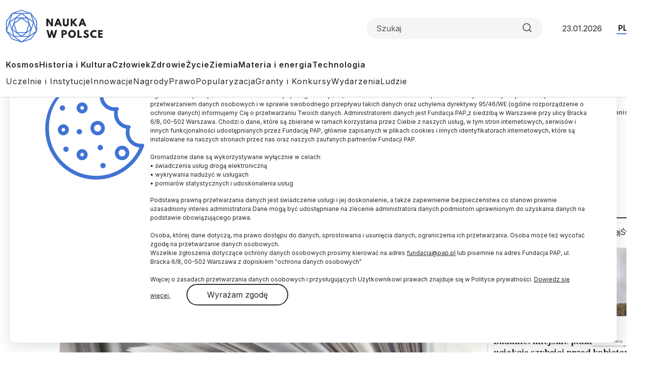

--- FILE ---
content_type: text/html; charset=utf-8
request_url: https://www.google.com/recaptcha/api2/anchor?ar=1&k=6LfNMPMpAAAAALJfTTivjrzrK84CXvuU-bRTwQlp&co=aHR0cHM6Ly9uYXVrYXdwb2xzY2UucGw6NDQz&hl=en&v=PoyoqOPhxBO7pBk68S4YbpHZ&size=invisible&anchor-ms=20000&execute-ms=30000&cb=eldq6eqmzx1y
body_size: 48706
content:
<!DOCTYPE HTML><html dir="ltr" lang="en"><head><meta http-equiv="Content-Type" content="text/html; charset=UTF-8">
<meta http-equiv="X-UA-Compatible" content="IE=edge">
<title>reCAPTCHA</title>
<style type="text/css">
/* cyrillic-ext */
@font-face {
  font-family: 'Roboto';
  font-style: normal;
  font-weight: 400;
  font-stretch: 100%;
  src: url(//fonts.gstatic.com/s/roboto/v48/KFO7CnqEu92Fr1ME7kSn66aGLdTylUAMa3GUBHMdazTgWw.woff2) format('woff2');
  unicode-range: U+0460-052F, U+1C80-1C8A, U+20B4, U+2DE0-2DFF, U+A640-A69F, U+FE2E-FE2F;
}
/* cyrillic */
@font-face {
  font-family: 'Roboto';
  font-style: normal;
  font-weight: 400;
  font-stretch: 100%;
  src: url(//fonts.gstatic.com/s/roboto/v48/KFO7CnqEu92Fr1ME7kSn66aGLdTylUAMa3iUBHMdazTgWw.woff2) format('woff2');
  unicode-range: U+0301, U+0400-045F, U+0490-0491, U+04B0-04B1, U+2116;
}
/* greek-ext */
@font-face {
  font-family: 'Roboto';
  font-style: normal;
  font-weight: 400;
  font-stretch: 100%;
  src: url(//fonts.gstatic.com/s/roboto/v48/KFO7CnqEu92Fr1ME7kSn66aGLdTylUAMa3CUBHMdazTgWw.woff2) format('woff2');
  unicode-range: U+1F00-1FFF;
}
/* greek */
@font-face {
  font-family: 'Roboto';
  font-style: normal;
  font-weight: 400;
  font-stretch: 100%;
  src: url(//fonts.gstatic.com/s/roboto/v48/KFO7CnqEu92Fr1ME7kSn66aGLdTylUAMa3-UBHMdazTgWw.woff2) format('woff2');
  unicode-range: U+0370-0377, U+037A-037F, U+0384-038A, U+038C, U+038E-03A1, U+03A3-03FF;
}
/* math */
@font-face {
  font-family: 'Roboto';
  font-style: normal;
  font-weight: 400;
  font-stretch: 100%;
  src: url(//fonts.gstatic.com/s/roboto/v48/KFO7CnqEu92Fr1ME7kSn66aGLdTylUAMawCUBHMdazTgWw.woff2) format('woff2');
  unicode-range: U+0302-0303, U+0305, U+0307-0308, U+0310, U+0312, U+0315, U+031A, U+0326-0327, U+032C, U+032F-0330, U+0332-0333, U+0338, U+033A, U+0346, U+034D, U+0391-03A1, U+03A3-03A9, U+03B1-03C9, U+03D1, U+03D5-03D6, U+03F0-03F1, U+03F4-03F5, U+2016-2017, U+2034-2038, U+203C, U+2040, U+2043, U+2047, U+2050, U+2057, U+205F, U+2070-2071, U+2074-208E, U+2090-209C, U+20D0-20DC, U+20E1, U+20E5-20EF, U+2100-2112, U+2114-2115, U+2117-2121, U+2123-214F, U+2190, U+2192, U+2194-21AE, U+21B0-21E5, U+21F1-21F2, U+21F4-2211, U+2213-2214, U+2216-22FF, U+2308-230B, U+2310, U+2319, U+231C-2321, U+2336-237A, U+237C, U+2395, U+239B-23B7, U+23D0, U+23DC-23E1, U+2474-2475, U+25AF, U+25B3, U+25B7, U+25BD, U+25C1, U+25CA, U+25CC, U+25FB, U+266D-266F, U+27C0-27FF, U+2900-2AFF, U+2B0E-2B11, U+2B30-2B4C, U+2BFE, U+3030, U+FF5B, U+FF5D, U+1D400-1D7FF, U+1EE00-1EEFF;
}
/* symbols */
@font-face {
  font-family: 'Roboto';
  font-style: normal;
  font-weight: 400;
  font-stretch: 100%;
  src: url(//fonts.gstatic.com/s/roboto/v48/KFO7CnqEu92Fr1ME7kSn66aGLdTylUAMaxKUBHMdazTgWw.woff2) format('woff2');
  unicode-range: U+0001-000C, U+000E-001F, U+007F-009F, U+20DD-20E0, U+20E2-20E4, U+2150-218F, U+2190, U+2192, U+2194-2199, U+21AF, U+21E6-21F0, U+21F3, U+2218-2219, U+2299, U+22C4-22C6, U+2300-243F, U+2440-244A, U+2460-24FF, U+25A0-27BF, U+2800-28FF, U+2921-2922, U+2981, U+29BF, U+29EB, U+2B00-2BFF, U+4DC0-4DFF, U+FFF9-FFFB, U+10140-1018E, U+10190-1019C, U+101A0, U+101D0-101FD, U+102E0-102FB, U+10E60-10E7E, U+1D2C0-1D2D3, U+1D2E0-1D37F, U+1F000-1F0FF, U+1F100-1F1AD, U+1F1E6-1F1FF, U+1F30D-1F30F, U+1F315, U+1F31C, U+1F31E, U+1F320-1F32C, U+1F336, U+1F378, U+1F37D, U+1F382, U+1F393-1F39F, U+1F3A7-1F3A8, U+1F3AC-1F3AF, U+1F3C2, U+1F3C4-1F3C6, U+1F3CA-1F3CE, U+1F3D4-1F3E0, U+1F3ED, U+1F3F1-1F3F3, U+1F3F5-1F3F7, U+1F408, U+1F415, U+1F41F, U+1F426, U+1F43F, U+1F441-1F442, U+1F444, U+1F446-1F449, U+1F44C-1F44E, U+1F453, U+1F46A, U+1F47D, U+1F4A3, U+1F4B0, U+1F4B3, U+1F4B9, U+1F4BB, U+1F4BF, U+1F4C8-1F4CB, U+1F4D6, U+1F4DA, U+1F4DF, U+1F4E3-1F4E6, U+1F4EA-1F4ED, U+1F4F7, U+1F4F9-1F4FB, U+1F4FD-1F4FE, U+1F503, U+1F507-1F50B, U+1F50D, U+1F512-1F513, U+1F53E-1F54A, U+1F54F-1F5FA, U+1F610, U+1F650-1F67F, U+1F687, U+1F68D, U+1F691, U+1F694, U+1F698, U+1F6AD, U+1F6B2, U+1F6B9-1F6BA, U+1F6BC, U+1F6C6-1F6CF, U+1F6D3-1F6D7, U+1F6E0-1F6EA, U+1F6F0-1F6F3, U+1F6F7-1F6FC, U+1F700-1F7FF, U+1F800-1F80B, U+1F810-1F847, U+1F850-1F859, U+1F860-1F887, U+1F890-1F8AD, U+1F8B0-1F8BB, U+1F8C0-1F8C1, U+1F900-1F90B, U+1F93B, U+1F946, U+1F984, U+1F996, U+1F9E9, U+1FA00-1FA6F, U+1FA70-1FA7C, U+1FA80-1FA89, U+1FA8F-1FAC6, U+1FACE-1FADC, U+1FADF-1FAE9, U+1FAF0-1FAF8, U+1FB00-1FBFF;
}
/* vietnamese */
@font-face {
  font-family: 'Roboto';
  font-style: normal;
  font-weight: 400;
  font-stretch: 100%;
  src: url(//fonts.gstatic.com/s/roboto/v48/KFO7CnqEu92Fr1ME7kSn66aGLdTylUAMa3OUBHMdazTgWw.woff2) format('woff2');
  unicode-range: U+0102-0103, U+0110-0111, U+0128-0129, U+0168-0169, U+01A0-01A1, U+01AF-01B0, U+0300-0301, U+0303-0304, U+0308-0309, U+0323, U+0329, U+1EA0-1EF9, U+20AB;
}
/* latin-ext */
@font-face {
  font-family: 'Roboto';
  font-style: normal;
  font-weight: 400;
  font-stretch: 100%;
  src: url(//fonts.gstatic.com/s/roboto/v48/KFO7CnqEu92Fr1ME7kSn66aGLdTylUAMa3KUBHMdazTgWw.woff2) format('woff2');
  unicode-range: U+0100-02BA, U+02BD-02C5, U+02C7-02CC, U+02CE-02D7, U+02DD-02FF, U+0304, U+0308, U+0329, U+1D00-1DBF, U+1E00-1E9F, U+1EF2-1EFF, U+2020, U+20A0-20AB, U+20AD-20C0, U+2113, U+2C60-2C7F, U+A720-A7FF;
}
/* latin */
@font-face {
  font-family: 'Roboto';
  font-style: normal;
  font-weight: 400;
  font-stretch: 100%;
  src: url(//fonts.gstatic.com/s/roboto/v48/KFO7CnqEu92Fr1ME7kSn66aGLdTylUAMa3yUBHMdazQ.woff2) format('woff2');
  unicode-range: U+0000-00FF, U+0131, U+0152-0153, U+02BB-02BC, U+02C6, U+02DA, U+02DC, U+0304, U+0308, U+0329, U+2000-206F, U+20AC, U+2122, U+2191, U+2193, U+2212, U+2215, U+FEFF, U+FFFD;
}
/* cyrillic-ext */
@font-face {
  font-family: 'Roboto';
  font-style: normal;
  font-weight: 500;
  font-stretch: 100%;
  src: url(//fonts.gstatic.com/s/roboto/v48/KFO7CnqEu92Fr1ME7kSn66aGLdTylUAMa3GUBHMdazTgWw.woff2) format('woff2');
  unicode-range: U+0460-052F, U+1C80-1C8A, U+20B4, U+2DE0-2DFF, U+A640-A69F, U+FE2E-FE2F;
}
/* cyrillic */
@font-face {
  font-family: 'Roboto';
  font-style: normal;
  font-weight: 500;
  font-stretch: 100%;
  src: url(//fonts.gstatic.com/s/roboto/v48/KFO7CnqEu92Fr1ME7kSn66aGLdTylUAMa3iUBHMdazTgWw.woff2) format('woff2');
  unicode-range: U+0301, U+0400-045F, U+0490-0491, U+04B0-04B1, U+2116;
}
/* greek-ext */
@font-face {
  font-family: 'Roboto';
  font-style: normal;
  font-weight: 500;
  font-stretch: 100%;
  src: url(//fonts.gstatic.com/s/roboto/v48/KFO7CnqEu92Fr1ME7kSn66aGLdTylUAMa3CUBHMdazTgWw.woff2) format('woff2');
  unicode-range: U+1F00-1FFF;
}
/* greek */
@font-face {
  font-family: 'Roboto';
  font-style: normal;
  font-weight: 500;
  font-stretch: 100%;
  src: url(//fonts.gstatic.com/s/roboto/v48/KFO7CnqEu92Fr1ME7kSn66aGLdTylUAMa3-UBHMdazTgWw.woff2) format('woff2');
  unicode-range: U+0370-0377, U+037A-037F, U+0384-038A, U+038C, U+038E-03A1, U+03A3-03FF;
}
/* math */
@font-face {
  font-family: 'Roboto';
  font-style: normal;
  font-weight: 500;
  font-stretch: 100%;
  src: url(//fonts.gstatic.com/s/roboto/v48/KFO7CnqEu92Fr1ME7kSn66aGLdTylUAMawCUBHMdazTgWw.woff2) format('woff2');
  unicode-range: U+0302-0303, U+0305, U+0307-0308, U+0310, U+0312, U+0315, U+031A, U+0326-0327, U+032C, U+032F-0330, U+0332-0333, U+0338, U+033A, U+0346, U+034D, U+0391-03A1, U+03A3-03A9, U+03B1-03C9, U+03D1, U+03D5-03D6, U+03F0-03F1, U+03F4-03F5, U+2016-2017, U+2034-2038, U+203C, U+2040, U+2043, U+2047, U+2050, U+2057, U+205F, U+2070-2071, U+2074-208E, U+2090-209C, U+20D0-20DC, U+20E1, U+20E5-20EF, U+2100-2112, U+2114-2115, U+2117-2121, U+2123-214F, U+2190, U+2192, U+2194-21AE, U+21B0-21E5, U+21F1-21F2, U+21F4-2211, U+2213-2214, U+2216-22FF, U+2308-230B, U+2310, U+2319, U+231C-2321, U+2336-237A, U+237C, U+2395, U+239B-23B7, U+23D0, U+23DC-23E1, U+2474-2475, U+25AF, U+25B3, U+25B7, U+25BD, U+25C1, U+25CA, U+25CC, U+25FB, U+266D-266F, U+27C0-27FF, U+2900-2AFF, U+2B0E-2B11, U+2B30-2B4C, U+2BFE, U+3030, U+FF5B, U+FF5D, U+1D400-1D7FF, U+1EE00-1EEFF;
}
/* symbols */
@font-face {
  font-family: 'Roboto';
  font-style: normal;
  font-weight: 500;
  font-stretch: 100%;
  src: url(//fonts.gstatic.com/s/roboto/v48/KFO7CnqEu92Fr1ME7kSn66aGLdTylUAMaxKUBHMdazTgWw.woff2) format('woff2');
  unicode-range: U+0001-000C, U+000E-001F, U+007F-009F, U+20DD-20E0, U+20E2-20E4, U+2150-218F, U+2190, U+2192, U+2194-2199, U+21AF, U+21E6-21F0, U+21F3, U+2218-2219, U+2299, U+22C4-22C6, U+2300-243F, U+2440-244A, U+2460-24FF, U+25A0-27BF, U+2800-28FF, U+2921-2922, U+2981, U+29BF, U+29EB, U+2B00-2BFF, U+4DC0-4DFF, U+FFF9-FFFB, U+10140-1018E, U+10190-1019C, U+101A0, U+101D0-101FD, U+102E0-102FB, U+10E60-10E7E, U+1D2C0-1D2D3, U+1D2E0-1D37F, U+1F000-1F0FF, U+1F100-1F1AD, U+1F1E6-1F1FF, U+1F30D-1F30F, U+1F315, U+1F31C, U+1F31E, U+1F320-1F32C, U+1F336, U+1F378, U+1F37D, U+1F382, U+1F393-1F39F, U+1F3A7-1F3A8, U+1F3AC-1F3AF, U+1F3C2, U+1F3C4-1F3C6, U+1F3CA-1F3CE, U+1F3D4-1F3E0, U+1F3ED, U+1F3F1-1F3F3, U+1F3F5-1F3F7, U+1F408, U+1F415, U+1F41F, U+1F426, U+1F43F, U+1F441-1F442, U+1F444, U+1F446-1F449, U+1F44C-1F44E, U+1F453, U+1F46A, U+1F47D, U+1F4A3, U+1F4B0, U+1F4B3, U+1F4B9, U+1F4BB, U+1F4BF, U+1F4C8-1F4CB, U+1F4D6, U+1F4DA, U+1F4DF, U+1F4E3-1F4E6, U+1F4EA-1F4ED, U+1F4F7, U+1F4F9-1F4FB, U+1F4FD-1F4FE, U+1F503, U+1F507-1F50B, U+1F50D, U+1F512-1F513, U+1F53E-1F54A, U+1F54F-1F5FA, U+1F610, U+1F650-1F67F, U+1F687, U+1F68D, U+1F691, U+1F694, U+1F698, U+1F6AD, U+1F6B2, U+1F6B9-1F6BA, U+1F6BC, U+1F6C6-1F6CF, U+1F6D3-1F6D7, U+1F6E0-1F6EA, U+1F6F0-1F6F3, U+1F6F7-1F6FC, U+1F700-1F7FF, U+1F800-1F80B, U+1F810-1F847, U+1F850-1F859, U+1F860-1F887, U+1F890-1F8AD, U+1F8B0-1F8BB, U+1F8C0-1F8C1, U+1F900-1F90B, U+1F93B, U+1F946, U+1F984, U+1F996, U+1F9E9, U+1FA00-1FA6F, U+1FA70-1FA7C, U+1FA80-1FA89, U+1FA8F-1FAC6, U+1FACE-1FADC, U+1FADF-1FAE9, U+1FAF0-1FAF8, U+1FB00-1FBFF;
}
/* vietnamese */
@font-face {
  font-family: 'Roboto';
  font-style: normal;
  font-weight: 500;
  font-stretch: 100%;
  src: url(//fonts.gstatic.com/s/roboto/v48/KFO7CnqEu92Fr1ME7kSn66aGLdTylUAMa3OUBHMdazTgWw.woff2) format('woff2');
  unicode-range: U+0102-0103, U+0110-0111, U+0128-0129, U+0168-0169, U+01A0-01A1, U+01AF-01B0, U+0300-0301, U+0303-0304, U+0308-0309, U+0323, U+0329, U+1EA0-1EF9, U+20AB;
}
/* latin-ext */
@font-face {
  font-family: 'Roboto';
  font-style: normal;
  font-weight: 500;
  font-stretch: 100%;
  src: url(//fonts.gstatic.com/s/roboto/v48/KFO7CnqEu92Fr1ME7kSn66aGLdTylUAMa3KUBHMdazTgWw.woff2) format('woff2');
  unicode-range: U+0100-02BA, U+02BD-02C5, U+02C7-02CC, U+02CE-02D7, U+02DD-02FF, U+0304, U+0308, U+0329, U+1D00-1DBF, U+1E00-1E9F, U+1EF2-1EFF, U+2020, U+20A0-20AB, U+20AD-20C0, U+2113, U+2C60-2C7F, U+A720-A7FF;
}
/* latin */
@font-face {
  font-family: 'Roboto';
  font-style: normal;
  font-weight: 500;
  font-stretch: 100%;
  src: url(//fonts.gstatic.com/s/roboto/v48/KFO7CnqEu92Fr1ME7kSn66aGLdTylUAMa3yUBHMdazQ.woff2) format('woff2');
  unicode-range: U+0000-00FF, U+0131, U+0152-0153, U+02BB-02BC, U+02C6, U+02DA, U+02DC, U+0304, U+0308, U+0329, U+2000-206F, U+20AC, U+2122, U+2191, U+2193, U+2212, U+2215, U+FEFF, U+FFFD;
}
/* cyrillic-ext */
@font-face {
  font-family: 'Roboto';
  font-style: normal;
  font-weight: 900;
  font-stretch: 100%;
  src: url(//fonts.gstatic.com/s/roboto/v48/KFO7CnqEu92Fr1ME7kSn66aGLdTylUAMa3GUBHMdazTgWw.woff2) format('woff2');
  unicode-range: U+0460-052F, U+1C80-1C8A, U+20B4, U+2DE0-2DFF, U+A640-A69F, U+FE2E-FE2F;
}
/* cyrillic */
@font-face {
  font-family: 'Roboto';
  font-style: normal;
  font-weight: 900;
  font-stretch: 100%;
  src: url(//fonts.gstatic.com/s/roboto/v48/KFO7CnqEu92Fr1ME7kSn66aGLdTylUAMa3iUBHMdazTgWw.woff2) format('woff2');
  unicode-range: U+0301, U+0400-045F, U+0490-0491, U+04B0-04B1, U+2116;
}
/* greek-ext */
@font-face {
  font-family: 'Roboto';
  font-style: normal;
  font-weight: 900;
  font-stretch: 100%;
  src: url(//fonts.gstatic.com/s/roboto/v48/KFO7CnqEu92Fr1ME7kSn66aGLdTylUAMa3CUBHMdazTgWw.woff2) format('woff2');
  unicode-range: U+1F00-1FFF;
}
/* greek */
@font-face {
  font-family: 'Roboto';
  font-style: normal;
  font-weight: 900;
  font-stretch: 100%;
  src: url(//fonts.gstatic.com/s/roboto/v48/KFO7CnqEu92Fr1ME7kSn66aGLdTylUAMa3-UBHMdazTgWw.woff2) format('woff2');
  unicode-range: U+0370-0377, U+037A-037F, U+0384-038A, U+038C, U+038E-03A1, U+03A3-03FF;
}
/* math */
@font-face {
  font-family: 'Roboto';
  font-style: normal;
  font-weight: 900;
  font-stretch: 100%;
  src: url(//fonts.gstatic.com/s/roboto/v48/KFO7CnqEu92Fr1ME7kSn66aGLdTylUAMawCUBHMdazTgWw.woff2) format('woff2');
  unicode-range: U+0302-0303, U+0305, U+0307-0308, U+0310, U+0312, U+0315, U+031A, U+0326-0327, U+032C, U+032F-0330, U+0332-0333, U+0338, U+033A, U+0346, U+034D, U+0391-03A1, U+03A3-03A9, U+03B1-03C9, U+03D1, U+03D5-03D6, U+03F0-03F1, U+03F4-03F5, U+2016-2017, U+2034-2038, U+203C, U+2040, U+2043, U+2047, U+2050, U+2057, U+205F, U+2070-2071, U+2074-208E, U+2090-209C, U+20D0-20DC, U+20E1, U+20E5-20EF, U+2100-2112, U+2114-2115, U+2117-2121, U+2123-214F, U+2190, U+2192, U+2194-21AE, U+21B0-21E5, U+21F1-21F2, U+21F4-2211, U+2213-2214, U+2216-22FF, U+2308-230B, U+2310, U+2319, U+231C-2321, U+2336-237A, U+237C, U+2395, U+239B-23B7, U+23D0, U+23DC-23E1, U+2474-2475, U+25AF, U+25B3, U+25B7, U+25BD, U+25C1, U+25CA, U+25CC, U+25FB, U+266D-266F, U+27C0-27FF, U+2900-2AFF, U+2B0E-2B11, U+2B30-2B4C, U+2BFE, U+3030, U+FF5B, U+FF5D, U+1D400-1D7FF, U+1EE00-1EEFF;
}
/* symbols */
@font-face {
  font-family: 'Roboto';
  font-style: normal;
  font-weight: 900;
  font-stretch: 100%;
  src: url(//fonts.gstatic.com/s/roboto/v48/KFO7CnqEu92Fr1ME7kSn66aGLdTylUAMaxKUBHMdazTgWw.woff2) format('woff2');
  unicode-range: U+0001-000C, U+000E-001F, U+007F-009F, U+20DD-20E0, U+20E2-20E4, U+2150-218F, U+2190, U+2192, U+2194-2199, U+21AF, U+21E6-21F0, U+21F3, U+2218-2219, U+2299, U+22C4-22C6, U+2300-243F, U+2440-244A, U+2460-24FF, U+25A0-27BF, U+2800-28FF, U+2921-2922, U+2981, U+29BF, U+29EB, U+2B00-2BFF, U+4DC0-4DFF, U+FFF9-FFFB, U+10140-1018E, U+10190-1019C, U+101A0, U+101D0-101FD, U+102E0-102FB, U+10E60-10E7E, U+1D2C0-1D2D3, U+1D2E0-1D37F, U+1F000-1F0FF, U+1F100-1F1AD, U+1F1E6-1F1FF, U+1F30D-1F30F, U+1F315, U+1F31C, U+1F31E, U+1F320-1F32C, U+1F336, U+1F378, U+1F37D, U+1F382, U+1F393-1F39F, U+1F3A7-1F3A8, U+1F3AC-1F3AF, U+1F3C2, U+1F3C4-1F3C6, U+1F3CA-1F3CE, U+1F3D4-1F3E0, U+1F3ED, U+1F3F1-1F3F3, U+1F3F5-1F3F7, U+1F408, U+1F415, U+1F41F, U+1F426, U+1F43F, U+1F441-1F442, U+1F444, U+1F446-1F449, U+1F44C-1F44E, U+1F453, U+1F46A, U+1F47D, U+1F4A3, U+1F4B0, U+1F4B3, U+1F4B9, U+1F4BB, U+1F4BF, U+1F4C8-1F4CB, U+1F4D6, U+1F4DA, U+1F4DF, U+1F4E3-1F4E6, U+1F4EA-1F4ED, U+1F4F7, U+1F4F9-1F4FB, U+1F4FD-1F4FE, U+1F503, U+1F507-1F50B, U+1F50D, U+1F512-1F513, U+1F53E-1F54A, U+1F54F-1F5FA, U+1F610, U+1F650-1F67F, U+1F687, U+1F68D, U+1F691, U+1F694, U+1F698, U+1F6AD, U+1F6B2, U+1F6B9-1F6BA, U+1F6BC, U+1F6C6-1F6CF, U+1F6D3-1F6D7, U+1F6E0-1F6EA, U+1F6F0-1F6F3, U+1F6F7-1F6FC, U+1F700-1F7FF, U+1F800-1F80B, U+1F810-1F847, U+1F850-1F859, U+1F860-1F887, U+1F890-1F8AD, U+1F8B0-1F8BB, U+1F8C0-1F8C1, U+1F900-1F90B, U+1F93B, U+1F946, U+1F984, U+1F996, U+1F9E9, U+1FA00-1FA6F, U+1FA70-1FA7C, U+1FA80-1FA89, U+1FA8F-1FAC6, U+1FACE-1FADC, U+1FADF-1FAE9, U+1FAF0-1FAF8, U+1FB00-1FBFF;
}
/* vietnamese */
@font-face {
  font-family: 'Roboto';
  font-style: normal;
  font-weight: 900;
  font-stretch: 100%;
  src: url(//fonts.gstatic.com/s/roboto/v48/KFO7CnqEu92Fr1ME7kSn66aGLdTylUAMa3OUBHMdazTgWw.woff2) format('woff2');
  unicode-range: U+0102-0103, U+0110-0111, U+0128-0129, U+0168-0169, U+01A0-01A1, U+01AF-01B0, U+0300-0301, U+0303-0304, U+0308-0309, U+0323, U+0329, U+1EA0-1EF9, U+20AB;
}
/* latin-ext */
@font-face {
  font-family: 'Roboto';
  font-style: normal;
  font-weight: 900;
  font-stretch: 100%;
  src: url(//fonts.gstatic.com/s/roboto/v48/KFO7CnqEu92Fr1ME7kSn66aGLdTylUAMa3KUBHMdazTgWw.woff2) format('woff2');
  unicode-range: U+0100-02BA, U+02BD-02C5, U+02C7-02CC, U+02CE-02D7, U+02DD-02FF, U+0304, U+0308, U+0329, U+1D00-1DBF, U+1E00-1E9F, U+1EF2-1EFF, U+2020, U+20A0-20AB, U+20AD-20C0, U+2113, U+2C60-2C7F, U+A720-A7FF;
}
/* latin */
@font-face {
  font-family: 'Roboto';
  font-style: normal;
  font-weight: 900;
  font-stretch: 100%;
  src: url(//fonts.gstatic.com/s/roboto/v48/KFO7CnqEu92Fr1ME7kSn66aGLdTylUAMa3yUBHMdazQ.woff2) format('woff2');
  unicode-range: U+0000-00FF, U+0131, U+0152-0153, U+02BB-02BC, U+02C6, U+02DA, U+02DC, U+0304, U+0308, U+0329, U+2000-206F, U+20AC, U+2122, U+2191, U+2193, U+2212, U+2215, U+FEFF, U+FFFD;
}

</style>
<link rel="stylesheet" type="text/css" href="https://www.gstatic.com/recaptcha/releases/PoyoqOPhxBO7pBk68S4YbpHZ/styles__ltr.css">
<script nonce="rg7XU9gkrd3T64LHUS6dhg" type="text/javascript">window['__recaptcha_api'] = 'https://www.google.com/recaptcha/api2/';</script>
<script type="text/javascript" src="https://www.gstatic.com/recaptcha/releases/PoyoqOPhxBO7pBk68S4YbpHZ/recaptcha__en.js" nonce="rg7XU9gkrd3T64LHUS6dhg">
      
    </script></head>
<body><div id="rc-anchor-alert" class="rc-anchor-alert"></div>
<input type="hidden" id="recaptcha-token" value="[base64]">
<script type="text/javascript" nonce="rg7XU9gkrd3T64LHUS6dhg">
      recaptcha.anchor.Main.init("[\x22ainput\x22,[\x22bgdata\x22,\x22\x22,\[base64]/[base64]/[base64]/ZyhXLGgpOnEoW04sMjEsbF0sVywwKSxoKSxmYWxzZSxmYWxzZSl9Y2F0Y2goayl7RygzNTgsVyk/[base64]/[base64]/[base64]/[base64]/[base64]/[base64]/[base64]/bmV3IEJbT10oRFswXSk6dz09Mj9uZXcgQltPXShEWzBdLERbMV0pOnc9PTM/bmV3IEJbT10oRFswXSxEWzFdLERbMl0pOnc9PTQ/[base64]/[base64]/[base64]/[base64]/[base64]\\u003d\x22,\[base64]\\u003d\\u003d\x22,\x22fl5tEwxoGUcqw6XChy8Aw6LDj2/DkMOswp8Sw5/CtW4fAD3DuE8eB1PDiAwfw4oPOxnCpcOdwpPCpSxYw4xPw6DDl8K5wrnCt3HCkMOIwroPwrPCn8O9aMK7EA0Aw7whBcKzWMKFXi5kWsKkwp/ClRfDmlppw7BRI8KJw73Dn8OSw6hDWMOnw5rCk0LCnk4EQ2Qnw5tnAmzChMK9w7FBMihIQ3Edwptow7YAAcKQNi9VwoUSw7tiaDrDvMOxwpBvw4TDjmVOXsOrb1d/[base64]/DgbCrMKVw7JJAcKgQWVIwoI5ZcOdwqvClmsYwqXCvWnDrcOww6kZLDPDmMKxwpwQWjnDs8OgGsOERsOvw4MEw5IXNx3Du8OPPsOgG8OCLG7Dj0Mow5bCkcOKD07CiV7Ckidmw5/[base64]/w5ptckMkw4hHwpXCn8K8w6XDhMOLXhwlUMOxwqzCtnTCi8OWdcKDwq7Do8Ocw4nCszjDi8OgwopJGcO9GFA8L8O6IlPDhEE2d8O9K8KtwpJ1IcO0wqXCigchH2Mbw5gbwofDjcOZwpvCh8KmRTliUsKAw441wp/ChmZPYsKNwqbCtcOjETpKCMOsw7pIwp3CnsK1P17Cu2TCgMKgw6FLw6LDn8KJU8KXIQ/Di8OWDEPCnMOxwq/[base64]/A0cmwozDhsO5DcOpZjwZw5HCu2/[base64]/[base64]/DhMOONsOsw4TCpcKewqzDmAMKJsOFw6QmMnlawovCjgDCpy/[base64]/CpxfDmsKhGk9iwpUXw7opwpY/w4x/AMKGYMKMaMKCwqwOw5odwrfDklxYwqddw4zCnBfCqSkDeTVuw6lmGMKzwpLCgsOSwo7DkMKyw4MpwqJHw6hIw6MSw6DCrnbCsMK6KcK2Z1lHW8KFwo1sScK2Cwh2MsOISSfCuw4GwoMJTMKvCEDCoA/CgsOhA8Klw4PCpn/DugPDtS9ZCMOdw6bCg39bZkHCuMKQN8K5w4Mgw6hjw5HCvcKANlQ0EmpSMsOVaMO6dsKzUMOKUypnDz91wrRbPsKGRsKobMO8wo7DvMOqw74Zwq/ClT4Hw6wRw7DCuMKCScKpHHg8woDCixwpU3RoRiEVw4NBSsOow7nDmSPDqlTCuls+JMOEI8KEw73DvMOqUBDDrcOJbyDDhMKMKcOVKX0qfcOzw5PDn8KRwqrDvXjDvcKPTsK6wr/[base64]/Dm3w9w7lSwr1UPMOwwoHCrcOVYw5HGhLDgmdSwpbDsMKEw6Z6ZVvDqE0vw4BPGMOnw4XCqzIFw4t7BsOUwooZw4cIRxMSwo4DfEQJVnfDl8OOwoU9w73CqHZcJ8KPYcKiwplFXj/ChzQsw6csPcODw6pUFmPDrcOdwrkOdnI7wpnCt3oUUFApwr1iUMKBc8O8aX5XaMOTPQTDqHfCpn0AGg99f8KTw7/Ct2dFw7kqImEswoVbWkDCri3CpsOAOnF4NcOWJcKYw54ZwpLCiMOzckA5wp/CsUJtw54zecOVKyIua1UXYcKmwpjDkMK9wpvDicK5w5F+wrJkZiPDm8KmbUvCsTBswr9jU8KcwrfCisK1w73Dj8Ovw64BwpYDw6/Dq8KVNsKqwqnDlFNCaG/[base64]/[base64]/[base64]/CkQvCvcKYwq/ChMKqNcOew7XDoRpcw6XChyI1wrLClUoPwq4+woLDm2QPwrA+wpzCs8OCfB/DpmPCh2vCil0dw5rDumrDuhbDhR3CucKLw6fCiHQ4c8ONwr7Dvil1w7XDjV/[base64]/DtCsof8OqU8KoMR3DuinDpGrDp8OsZg7DriNvwoMOw4XCnMKaV0oawphjw7LDh1DCmV7DnA/Cu8O9BgLChVccAlYRw7Rsw7bCk8OJXU1Aw5gINHM4QA40IRjDiMKcwp3Dj23DqE1xEx9xwqvDrknCrwLCg8KyGFjDvMKhfBvCpsKRLTMGBx5dLE9PHGPDlChPwpl7wooMOMOvZcKiw5fDt01BbsO/[base64]/DnsKFNCPDi8KaFnrCmT96woLCohNZw5oRwqVxwo8Yw4zCnMKWM8K9wrRadhRhA8OKw5FfwokXeDVFBQ3DjnDCjW51w4jDtz9pSUw/w5ZJw7PDs8O8LcKXw5PCu8KzM8O6MsOHwrQCw7DCm1JbwoZEwrtpEMKVw7fCnsOhP2LCosOWwo9EPMO6w6XCm8KRFsKDwqlmawHDsEYlw4/CiDrDisOMN8OFNDtUw6/CnwAMwqxkbcKfMEzDjMKgw7w4w5HDt8KbWsONw6IUK8KGFsOww7gJw7lcw7/DsMO+wqY6w4rCqsK5wrTCh8KiNsOvw6YvaFRqasO2VWfCjEnClR3DocK2WUAPwrwgwqgjw5TDkSxKw6vCtMKuwrojBMK+w6vDqgd0w4B4Vx7CiWcEw6xpGAV0ZCrDon9gOUZAw5ZIw7JPw7zCjMOzw67DhWbDnAR2w6/CtFdSfTTCosO7STIww7FfYgLCu8O3wpXCvVzDlsKFwpxzw7vDqsOuLsKiw48Rw6DDhsOgacKzMcKhw4TCjhzCi8KWXMKow5JIwrQnesOGw7cbwrs1w4LDlQ/DuELDlgNGRsKYUcKaBMK/w54gR2NYKcKaa3vCqQFgGcKpwoJhGxcswrLDs03DjMKUWcOtwrrDqm3DhcO4w7PCiD8yw5jCgnjDucO6w7VCdcKSNcOIw5/CsGNxJMKEw78YVMOaw4IRwoRiPVB1wqHCk8Kvwoc2UsKJwoLCmTcaH8Osw6s1DsKzwqNeJ8O/wpnCrk7CnsOJR8OYC0PCsRArw6/CvmfDmGQgw5FZSxNCaj12w75jeDlYw7/DhgF8P8OdfMKICwUPNR/DpcOrwrVOwpzDpHMfwrvCmxF2GMOKW8K/cnPCh2zDp8KuGMK1wq3Cp8O6X8KiRsKTNxxmw49qwrjClQ4faMOiwoA8woHDmcKwATbDqcOowqpkN1zCtDlbworDv1HDtsOcAMOka8OvbMObI2TDhBwRH8KDN8Ozwp7DkxdHdsOmw6NzOgTDosOAwpjDgMKtDnViw5nCsknDmkAmw4AOwohBwq/[base64]/Ctl3CgsKyV8O+wq9bbyDDksOaw6pHw7IcwqTCtsKKVsOzQDNQZMKBw7nCo8OhwoYbdsOxw4fCksKuWnJsR8KWw503wpAiRcOlw7lGw60cQsKOw6EtwpZtI8O0wrt1w7fDqjXDlXbCgMKrw7I1wpHDvQjDnlxbdcKUw5wzwojCpsKxw7DCu0/DtcOTw79lTDrCjcOnw53DnGPDl8OBw7DDg0TDlsOqcsOsJDYVFlbDlDDCncKwWcKvOMKWSnVLbntpw5ROwqHCrcKBE8OrJcKsw41TeSBZwqVcdj/DqlNzekXCjh3CssKkwpfDhcOLw4FeCH7DgMORw4LDgWAvwokcEcKmw5fCihrClANGPMKYw5olPB4AWMOvHsK+AT7DuFPChAQYw6vCg3xNw67DlgdoworDoTwfeAMdJ3rCq8K6Ag50fsKRUwsFwrt3FShjZFh6H1cTw4XDucKPwozDiljDnwwwwqN/w4vDuETCo8OVw7QSPy8cB8Kdw4TDhgkxw5PCrcKNW1/DmMKlKcKIwrMTwq7DoWcYbR4AHmjDjGx5CsOTwqsBw4p2wppkwoDCvMOFw5pcRk8YMcKWw5cLU8OcYMOEHRjDoBoJw5LChHrDl8K0UVzDpMOmwoPCsHc0wpXCm8KzbsOywq/DmmMEbiHDpMKIw6jCk8K7JW1xSRU7S8KEwrTCo8KEwqbChUjDmgDDisKQw5/Dg35RbcKKacODaApxVsOGwqY4w4AeQnHDt8OtST9MB8K2wqLDgD1vw69bGXwzdUnCsn3CiMKEw4bDscK3RAnDjMKxw73DvcKrYylHckHCn8OVMkDDtzRMwop3w4ACDnvDicKdw6VAEjBFOMKNwoNfSsKVw6xPH1A/OxTDk38qe8K2w7N5wr3CoWDCvsOWwp9hEsKbb2JEPlEnwqPDscOQX8K7w4zDgiMJSGDCh3JawpBgwq7CiG9cWAVjwprDtz4ddnQkD8OmPsOiw5YjwpLDmwbDujhEw7/DnS46w4jCgzI/MsOXwp1Pw4/DhMKQw4jCh8KkDsOfwpbDv3gPw595w55pAMKDEcKVwr85VMO3wq9kwowTXcKRw48MQmzDisOMwq81w4cFQ8K7KcOMwp/CvMOjaiVWWTjCuiLCojfDnMK7QMOVwp7Ct8KAJwIeQyjCkBkTFjl9KsKzw5Qvw6g+b3Y4GsOpwo80d8OMwpBrasO+w4I7w5nChiHDuiZADMK+wq7DoMK4worDhcOpw6XDsMK4w57CnsOew6JWw5B3AsOiMcKxw7Rgwr/CqQNvdHwpAMKnFAYrPsORDQ7CtiBFcwgcwpvCvsK9w5zCqMKpNcOYZMKcJk14w7IlwpXCvWNhecKEfQLDo3DDmcOxCkjCjcKiFsO9RA9/[base64]/DvMOQJzPCjcO8Q8KQHMOYwrbCnhoyw6fDgm4wH1XDsMO1d2J2Uh9FwpFMw51pL8KLeMK/b2EeRgLDrsORJSQDwqBSwrZMJMKSYE1rw4rDnmZMw43Cg1BiwrTCgsKxYiFccVECPDobwozDssOWwodCw7bDtVDDgcK+HMKxKHXDs8KbfcKowrTCrTHCjMOoZsKYS3/CpzLDtsOQczHCvAvCpMKLScKReVIzQkBNAFHCs8KQw7MEw7N4GCU1w77Cp8K2w5DDqcKWw7PChjM/AcOpICPDvDcew6PClMOBVMOjwo/DpgzDvMKqwqtiQ8KgwqnDr8O8VicRSMKnw6/[base64]/DoA8XE8KOEyTCpDrDr8KxOHBYwp9uanTCtWNuw67DkhDDlcKJWCbCssOmw4QgQsOiBMO5P2fCjTNQw5XDrzHCmMKVw7vDpsKdPGFBwpBAw74sIMK9DsO+wpPCsWRFw7bDtjBQw4XDh2/[base64]/CizovGGFfwrjCgUfDmTTDnGxZAhhCw43Cn0jDo8O4w4gqw6x2bGNMw5wXP0F8F8Ohw44Zw6E/[base64]/[base64]/cWZjG8KHw65jbsOOw6lKw5/CnwHChsKmZ37CvCXDsEDDpsKvw5hpasOTwqDDt8ODPsOew5nDtsOBwqVBwrzDqsOKOHMaw6/[base64]/[base64]/Dui53R18jworDrMKYKiUsIwUlwprCgsOew6DCj8OJwr8Qw7vDgcOaw4gMeMKFw7rDq8K3wq/CqHZBw53ChsKuMMOhMcK4w7HDoMO3WcOCXhcFaTrDrj4vw4AowqjDp0rDuhvCisOIw4bDgBfDtcO2QiHCqRN4wqJ8PcOue3LDnnDCkmpxQMOuKzjCjhs1w4bCiAQRw6/CqgHDp102woNDLEAZwoYWwoQkQQjDhC9gXcO/w7UNwr3Dh8KAGcOwScKRw4rDisOqd0JNwrfDpsKEw4Mww4rCgFvCq8Opw41iwrxqw5/[base64]/XlPDo1XDpV5yKlTDjsKDw7FjbnTCsmvDm3bDqcOkOcOhTcKowoJiW8ODZsKNw48EwqLDkCpZwrteG8OCwr7CgsKBVcO5JsOibCHDucKMHsOtwpREwpF/ZEMfc8OpwovCinzCqXnCikTCj8OLwq1sw7FowoDChCFuElQIw51pSGvCqxkmEw/CjzjChFJnPw0FKFnClMO4BsO9K8O8w4/[base64]/CrBR0YcOXw4d5w7U9w4BVZ8O5w5fChMKsw580T8OLLwnDpjfDtcO5wqTDg0nCqxbDv8OWwrbCgirDpAPDmQbDrsKdwoHCm8OFPMK7w7g4O8OjYcK/[base64]/Cn8KMwoXCrsKxw5rCuyDCl0vCtMK8JS5HeC8sw4/DjmXDvXrChCLChsKKw54iwqQrwpBQWl9mcxjCr1ETwrQQw6how5zCnwnDtyjDrcKeOXl2w57DlcOow6bCsAXCmsKedsKSw5hgwp9bUmdMIsOrw5zDucO+w5nCjcOzBcKEdx/CnUUFwpjCjMOMDMKEwqk0wq90NMOqw6ZcVmjCpcKswqFHRsKoMzzCi8O/[base64]/[base64]/[base64]/[base64]/[base64]/wrddLhDCuMKPGGdTwq5RbcOxw5IVw7XCryfCoQvCghHDoMOpP8KNwqLDnSnDnsKTw63DrFV1McKuCMKhw5vDvXLDq8KpRcK1w53Ck8K/KgZHwqjDlSDDlzjDm0JYd8OYXXR1CMKUw5jCqsKnYGTDuD/[base64]/CrsOFwqXCvcOKwrUZIXw7L1kOUwpMccO5w5AOFR3Dm8ObA8Kpw5Q9bn/DrCXCrV7ChcKPwobDtnNBYA0Pw5E8dj7DmyokwqUZIMKuw7PDoUDDpcO7wqtJw6fCksKTCMKEWWfCtMO/w43CmMOmS8Oow5nCn8Klw5Mwwrs9w6hswoDCjsOQw5QZwpLDh8KKw5HCiBQaGcOtS8ObQGzDmFgBw5PDpFQBw7XDtQMxwps/w7bColvCuURYVMKxwrB+acOULsKQR8KuwpcUw4PCrDbCp8OCNXQTTHbCkEXDtjlAwrNuasOmGntZTMOzwrTCnE1QwrxYwrrCnxtuwqDDs3ETYxzCnMKLwr87U8ODw4vCq8Odwrp7HU/CrEsLBlZHKcKhJ2l3AFzCgsObEmF5TVVFw7XCh8OowpvChMOfYFs0IcKSwo4Kw4gdw5vDu8KsIQrDlQVxe8OtWjvCq8KkGADDrMO9DcKrw4VwwqfDmTXDunXCnhDCrm7CnWHDksKuKwMuwpV0wqosDsKZZ8KiMz4QFA/ChXvDoRTDlDLDjGnDjcOtwr1nwrjDpMKdCFXDqhrDi8KZLwzCsEHDqsKRwqgfCsKxQFMfw7fDlX/DmzDDg8KpVcORw7HDoXs6RHnDiCnDgyXCvTBXJzvCg8OLw5wKw7DCv8OodivCpGZYEmXClcKLwrbCsxHDusODJVTCkMOcDCMSw5tHwonDj8Kech/CqsOpDUwIYcKZYgXDnjPCtcOPP3PDqyoeVMOMwobChsK7KcKRw4HCqFtVwpNzw6piVzXDkcK4FMKrwr9bLW5iLR98I8KPLCJDXg/Doj5xMgN4w47CkTfCicKSw7DDmcOTwpQhPi7CrsK2wo4WYh/CjcOBej10wpEKVFVfcMORw7LDssKFw7Ufw7ILZQbCg1J0NMKEw6F4ScKiwr44woJzSMK+wrQxNS80w7lsQsOzw41Cwr/CusKaBHLCiMKPSAd7w6Abw4EaBDXCqsOlbX/[base64]/DhVjDszgKCMK5NgbDv8OzVjrDrDbDhMK4eEIlcMKHw5DCnB4ww6zDhsKNW8ONw7XCn8Okw7xhw5bCvsOxWhDCnGxkwp/DnMOCw6Uady/DicO6XcOEw7U1KMKPwrjCh8OPwp3CscObMMKYwoPCn8OfRDg1cgtjHmcnwq0bdUdLG3E1UMKHPcOaQnvDicOALwM9w7LCgQzCv8KsRcOyDsOpw73Drk4DdgRHw75LAcKlw7MABMOcw4PCjm/CjzY8w5TCj2NTw5dULFlow5bCnMOqE2nDr8OBOcObb8O1XcOCw6bCk1jDjMK9GcOCN0XCrwzCmcO4w6zCgx93SMO0woJ7f15lfFHCmnAxMcKZw75ZwpMnO1bCkEjCoXV/[base64]/ChSViPHzCoy4LZUvDqR8iwr7CsMOKEsOjwpvCtMKgAcKhLMKUwrlgw4xowq7Csj/CsDtPwqzCi01vwrDCrWzDocK2JcOgdH8zA8OCJmQNw4XCrMKJw7oCG8OxXlLCkWDDlg3CksK5LSRqa8OVw63ChCLChMOfwqTDiVJSXnrDk8Oiw6zCisO6wonCjBdKwq/[base64]/w6t2DjFOw54GTT1KEcOfZy8TLcKqX0ABw7bCnB0cGBRNKsO0woQcSmfCjcOqDMKHwpfDuRYuS8Oxw5clXcOhJD5ywrJMShLDucOLT8OGwqPDjkjDgjA8w4FdIMKrwpTCp0NYGcOhwqZrL8Okwp9dw4/CvsKqECvCpcKwRWfDjjIPw7MfZcK3a8OxN8KBwoJtw5LCmWJ/[base64]/[base64]/Ct8O/UjnDnG/Cu24Uf8Odw7jCrsKpAB1EwrAgwqLCqwUCQEbCljUnwoc/[base64]/[base64]/w78BAsOVwpwcw4dpCMOGwrbCglfCucOZw5HDqMO/[base64]/DrDNbIyzDosOsKsOSEGEdU8O+G1TCisORBcK6w6TCnMOHHcK9w4HDgkzDjS7ChWXCp8Ocw4fDj8KbPmgIIX5CABTCncOBw6bCqMKvwqjDqsKIdsK5CBVjAnYEwrMIfMO9ADbDgcK7wpkBw6/Ch0Q0wq/CtMK/wrzDlz7CisOFwrDDp8Ozwp4TwqtEacOcwrXDuMKdZ8OEKcO1wq/DoMO9OVPDuynDt0TDo8OUw4dmHmZ/[base64]/CncOHAsKpMS7Cv8Ovw7N4woAoworDrMOOwqbDv0E5w4kgwosxd8KxJMO4XHAoPcKrw6nCrQxyMlLDqsOybRx7PsK8czkxwql6ZkLDu8KnMcK/[base64]/Li7DuMOFw7rCgX3Du8O3ViRlPlLDgMOnckXCncOYwpPCjx7DozVzdcOsw5cow6rDj34OwpTDq243IcOEw59fw7Nnw6wgMsKVdMKQJ8OWRMKjwqgqwo8ow4MgdcO+GMOEOcONw4zCv8KqwprCujBcw6HDlF8OXMOLW8K/[base64]/DrcKsw6fCixk/wqbDt8KFRhjDk1XCoMOEwplMw7wOCMKjw6gjZMOTcS/ChsKCOkjCkkrDml5CNcKVNULDq1rDtGjCoV3DgCbCsGoQb8KOTcKfwojDmcKowo3DoBbDhUvCuknCmMK9wpk+CAjDjR7Cug/DrMKuOsOxw6FDwq5wbMKBazJ3w7kDDVEPwpLDmcOfA8KjVz/Dn3HDtMOUwqbCpXVbwpnDmSnDt1Z4RwHDlTR/WT/DjMK1FMKAw4g8w6Exw4dbRTVXI2vCr8K0wrDCokh7wqfCn2TDgUrDp8O5w7pLCzQXdsKpw6nDp8OVTMOKw5hhwpkow74CGsKmwqg5woYnwoRdJsOIMDwnUsKGwpktw6fCvcKBwp0mw4XDojbDgCTDoMOTMndPAcOHX8OpYWE/wqdswpFbwo0pwrQow73ChRTDjcKILsKQw7cdwpbCksKYLsKHw4bDmR5lYwTDrwnCrMKhWcKwMcOQGzdrw49Cw6bDiA5fwqnDnH0WeMOBRTXCv8O+JcKNOGYWS8OkwoIrwqI7w5vDpEHCgkdqwoc/Jl3DncOqw57DgMOxwrUPZnkLw7t0wrrDnsO9w7Z/wrNgwobCr3wYw4t8w6BBw5c7wpNlw6PChcOsF2bCpWRxwptZTC8/wq3Cg8OJOsKWLF7DtsKXWsKTwofDh8OQBcOnw5PDhsOAwqdhwpk/PMK8w5QDwpsCAGl1Y35cLsK/REnDlMKRdsOoacKxw6Mjw7lubCB0ZsKVwq7DmC8JBMK/w6fDqcOswr/DgQcYw6/CnkRvwq06w6R0w5/DjMOTwr4DWsKxN1I8WjfCvDsvw69+OXlEw77Cj8KRw77CuXp8w7DDr8ORJwnDgcO4w7fDisObwrHCj1jDl8K7csOvPcKVwpPCpsK+w6vCi8KDw7TClMKZwr16ZhM+wpXDkkHCsipRcMKpf8K9w4bCusOIw5JvwofCnMKGw58CYCVBLQRQwrNrw7/DlsKHTMKwH0nCucObwp7DuMOnMsOkQ8OmP8KpZsKAYQjDmCjClhfDtnHCqsOZOEnDkw3Dt8K7w4NxwpnDvQgtworDrsOYOsKdRgYUSXF3wptVY8K+w7rDlHtwcsOVwrQ8w7o+OS/[base64]/w6wEwqTCoRxXJ8OYF2zCgcKOLR7CscOtCyF/wpRmw4QEU8KZw7XCmsOpBsKdWXEaw5TDv8O6w70BEMKwwosHw73DiyN1csKCaSDDoMOIfSzDolfCq1TCg8K2wr/Cu8KRISfCksObIQgRwp06UGdLwq5aQ2XCmkPDqhocb8OdXsKKw7PDhBvDiMOUw7XDoF7DoUnDnnPCl8KRw4hEw4wWWkQ7ZsK7wozCs3vCm8Oww5jCmWNLQlAGRxLDvmFuwobDmBpowr5QCVnDm8KGw4zDnsK9fH/Ch1DChMKTQcKrYHokwr7Ct8O9woHCvFQJAsOvLsOFwpjCmjLCtzrDqE/CoDLCkx5FD8KhEFR5OSg+wr9qQMO/w7kKSsKncjU4LmLDmCTCvMK8L1vCoQsdNsK2JGvDt8OhI3PCusOXccKYCA0jw6fCvsOKeijCn8KqcEfDkUY7wpNTwp1twoMcwostwok9WHLDpWrDl8ODHQcvPwbCmsKwwpweDnDDqsONaxrCqBfDn8OKLMK/f8KhCMOfw69BwqvDoX7CvRzDsEY6w7XCsMKiDT91w5FSTsOOUMKIw5IsBMOOPRxTfmYewqx1H1/CrjHCvsOpKk7DpcOgw4PDgcKFLjUHwqbCi8O3w5jCtkLCgwYPeTtAIMKkDMOPLsO/XsKxwpoHwoLCksOKLMKeUBLDlzktwqAzAsOrwqzCocKxwp9xw4BAMFDDqnbDmQHCvjTCuS4SwogJIWQ+CmU7wo1RVsORwpjDun/DpMOtVU/[base64]/Excuwq56bcKvdQLCpV3CocKewr43DCM6wqs5w79wFsO4FsK5w7g4J3FkRxXCjMO/asO1VcOwPcO7w7s0woMKwp3Cl8Khw603EGbCtcKzw5wOL0rDjsOOw6LCvcOvw6hDwpFMR1rDiwjCs3/CpcOpw5/[base64]/[base64]/[base64]/DlCXDlcORWcOPDRzClcOtWwbCgsKTw6F/wrPCmsOWwpIUFz3CkcKDEB42w5jCszRpw6zDqDRrWWAiw7pzwrN7acO6Jk7Ch1/DocOUwpfCtwd6w7vDgMKFw4nCvcOcU8OCVXDCjMKbwprCncONw5JhwpHCuA8MXV51w6fDg8KyFAc4S8Kew7RdVETCrcOuTGHCqkFrwp4xwpRDw5JkPjIaw6HDhcKvSj/DnBIVwqLCvBtgUMKUw53ClcKLw5sww7tLD8OkEjHDoB/DkEJkGMKNwopew43Dnxk/w4ppUMO2w7TCuMOXVSLCuS8FwqfDq0lGwohFUl/DvizClcKnw6PCvU3DnW3DjzdSTMKQwqzCjcKlw73CiAEMw4DDtMKPaQXCk8KlwrXCtMKKC0lQwonDiRU0PA8Dw7HDgMOUw5XDqE5VcizDix/DrsKOAcKaPWF8w67DjcK1UMK4wq1Lw4x6w73Cq0TCr1kxPxzDkMKhdcKvw5gGw5vDs2bDmlIQw5DCgHvCu8OYAHAzFCJZamDDq15/wr3ClkTCqsOFw5rDrkrDgcOWSsOVwrPCj8O2Z8OeFQPCqDIKXsKySWzDlMKyRcK/EcKtw5nCjcKWwpdRwp3CrFTDhQt3YytJckTDr3HDo8ONQcO/w5/[base64]/DucOvDyAxUAM9woPDklAswrrCvMKBw7hXwq3DgcO5cmYyw6hkwoVMI8KtHnfDl1jDvMKkOXMXMhHDlcKTJn/[base64]/DnHUMwo/CscKcwq1Dw5gefcOnw4jCnQfCn8Kaw47DtsOqRcOBYCnDnVbCsAfDr8OYwobCqcOEwppQwr0swq/DvkrCnMOYwpDCqWjDusK8L0g3wrM2w5w2TsKdw6NJXsK1w6TDlDLDlXfDkQYWw41twpbDuDfDjsKpW8KQwrLCmcKqw7MMEDDDjRJ6wq9Swpd4wqZAw75tBcKqBAfCkcOxw4HCvsKKVnoNwpdeXihmw4DCvXvCnF9oHMO/FQDDvWnDk8OJwqDDuzVQw6vCh8KpwqwzZcKDw7zDpSjChg3Dig5mw7fDqFfDhSwCA8OnTcKuwrfDkH7DiDDDo8OcwoQDwqUMHcO8w6dFw4YnWcOJw7ogMMKlZxpLQMOdI8K0CiUFw6JKw6XCr8Ozwp1dwpjCjxnDiR5hQRzCkT/DtMK0w4VWwobClhrDsCowwr/CsMKGw6DCmyc/wq7Dul3CvcK8QMKow5jCh8K5wq/[base64]/Dlxo0w4/[base64]/Xit/wr7CnlYzZMKvHQ90w5Byw4/Cs1DCo2XDsxnDocO8wrs3wqpzwpHClsK4YsO0eGLCpsO8wqYYw4p5w7lTw65Aw4Q2wq51w5kgcm1Xw7t7G0A8ZhvCvE8kw53Dm8KZw6PCj8KeUsODMcOww7Vvwr9ubTvCiQZIKnQhw5XDjU8swr/Dn8K7w4JtBAdBw43CscKHQCzCtsKON8KRFAjDlHQ+ATjCnMOrR0EhSsKSM3HCscOxK8KKcA7DvG40w4zDjcOgW8Onw4nDlQ/Cj8KqVBfCq0lcwqRbwohFwp11csOUNkMJTGdBw5gfDTfDtcKFHsOZwrXDgMK9wopVGw/Ci0fDvHpzfwrDncOPOMKww7YXXsKpO8K8YcKBw5k/Rz4JWAXClcK5w5cZwqfCk8K+w54two1Xw5dHBsK5w55jaMO5w4xmNyvDokR+KmbDqAbCsFV/w7fCqTrClcKfwo/DjWYjScK0RU8MfsOkBsO3wonDk8Obw5Muw6LCr8OGV1fDvk5FwoPCl3N3ZcKYwqR8wrnCqw/Ck0dXXGEkw6TDrcOTw5t0wpcmw47DjsKYHCjDsMKWwqcjwp8HCsODSy7CncOiwp/[base64]/[base64]/DtcOyY2jCulLDuMKZYyxPwpxhwo12KsKcXhs0wrHCpcOaw5M+Mx4FbcKlXMKGVsOZeBwbw5dewr97NMKrdMOLCsOhWsOIw4dbw5/CgMK9w5jDr1gVP8O1w4AzwqjClMK1wr5lwrltLAo7dMOgwq4aw7VaCzTDnH/[base64]/w5BIAcOeasOowoLDmBkkwrLDocOCdcK3wothB3YZwpBlwqrCj8OlwpXCky7CmMOCNyLDmMOkwqPDomQuwpV2wqtACcKew7cEw6fCkRgaHC9/woDCgRvCllxewod3wo3Dh8KmJsKZwoAcw75ZU8Ouw5Fmwqc9w4/[base64]/[base64]/JwvDuirCjcOuCGLCsMO5w7vChltfLMOYeA/DlMKiW8OKXMKUw7EFwoNWwoTCk8KxwqjCosK4wqN7wrHCucO2wq/DqUfDpn9GAWBiRzpEw6AGJsOpwot4wqbDhVgQEnrCr24Twr8zwqF9wrrDsTXDmmlcw6rCmV0QwrjChxzDm2N2wpN7w68cw7YMZ3HDpsKSesO9wrvCrMO/woRxw7BmNU8seGt1YAzDsBkkUsKSwqvDkQN8KF/DrnECVsKbwrHDscKBccKXwr0nw7N/woPDkiE+w7pcDU9KdXgLbcOhJ8KPwp1Gwp7CtsKBw7lfUsK5wqR9VMKtw40rfCgsw6g9w7nCq8OmccKdwqDCvMKkwr3CjcKpIGQLGT3ClmF6KMOjwp/[base64]/wrjCqcKUw4LDi01qw7RQwpxhw5kvw47CkETCoyLDi8KkdFbCusKfdl/CicKICDbDocKINSJvd0s5wq/DhRBBwpM7w5c1w71Yw7ZiVwXCsjgiQsOLw4fClMOvb8KkSg/DvEBswqMbwojCpsOUZ1hRw7zDnsKqGU7Dp8KRw6TCknLDkMOPwrFRNcOQw6VdYQTDlsOTwp3DmBXDjDPDncOkK1fCpcOiZFbDo8KFw4sXwoPCrhJBwqLClU7DoS3Dt8Ozw6XDhUZ9w7/[base64]/DgFgeDCwIwpsrUsOhw6fDmFvCisKDwojCjlUnIMOnGMKODXHDoRvCrR02IQTDnF5hbsOeFhTDu8ODwogMTFjCiETDhibCnMO6M8KGJ8OWw4HDvcODw7swDlhgwpDCtsOLIMKhJQdjw7gfw67DmyQpw7/DncK3wpnCucO9w78aJWZFJcKUYcKWw57CjMKbKynCncK+w4grKMKlwolbwqsew5PCuMKKKcKULz5PasKoNDjDjsOMcTxRwo4/wp5GQMKQecOYbS9Kw5oywr/ClcKWVnDDqsKxwrHCund9G8KaZjE4YcOlHAfDkcOcYMK8OcK6KWnDmxnChMKBPFs2b1duwqAsM3BDw7jDgxTCpWXClFTCgBkzJMOKOCt5w6R4w5LDu8O0w4LCn8KCdywIw4PDoisLwowUZSp9azvChEDCon/Ct8OSwrw4w5zDgMOXw5doJjo8ecO3w7fCqQjDuVDCvMOeG8K3wo7CjCXChsK+P8OVw4EaAAUJc8OewrZUADnDjMOPF8K0w5PDuFcTXQHCoCEjwoNFw67DqxvCiSJGwp7DsMKhw5Q7wrrCvmQ7KsOtXW8ywrdfAcKVUCDCosKIXk3DlU4iwrFKQsKjOcKxw5s/fcKiazbDtHFWwqMpwrhwTnpHU8KhMsKFwpZLWcKXQ8OrOEgqwrHDmi3DqsKWwrZgAmYdRhcfwqTDtsOXw4rClsOIeX7Ds0FtfcKYw6oyf8Ohw4XCpw8yw5TCucKWWgoEwqgUd8OULcK9wrp8MFHDlVwfbcOsOVfCjcKnDcOeSFfDlCzDr8K1IFASwqBBwp/CswXCvkjCpTjCk8OwwrTCiMKFZcOtw45AFcKvw58Vwq9KXsOvEjTCsAE5w57Dp8Kew7LDk0TCgk3Csyp+NsKsRMK8EhHDrcO/w4kvw4g5XnTCsnzCvcK0wpTCi8KKwqrDjMKrwrTCnV7DjDI4BwLCkgo0w6zDpsO2V2ceViJXw57CkMOpwoQuB8OYWcOtKkpDwpDDscOwwonCl8KHY2/CmsKOw6xdw6PCsTs+DMK8w4w2HzHDn8ODP8OZYXbCq2UvSmJWRcOhbcKjwohcE8O2wrHCtBdtw6zCocOCwq/CmMK7w6LCrcKpWsKKesOIw6ZyfMKGw4RQG8Ojw7LCpcK2ScOfwosAD8KfwrlYwrLCp8KgCsOWBnfDqSEjbsKQw6cqwrlSw7VXwqJWwrnCkHNSesKQWcOzwo8Yw4nDrcO3SMOPTjzDvcOOwo/[base64]/[base64]/CuBLCu8OIVMK6w4rDuxbDiQM+FADCqF4Xb0XDpD7Ci37DsynCgMKGw5Jvw4TCqsKDwpoKw4x7WXgXwo4zMsOdcsOvJcKlwqEBwrspw4HDiiLCscKTE8KQw5LCtsKAwrw/QTPCtyPDscKtwp3DrzkOWxZawolpBcKQw79Ea8O+wqdqwqFZScO/MghDwrXDkcKaL8Khw7FJfjzCigDCiEDCiXAFBRrCqmvDp8Orb1Zaw7lmwpfCp2RyXBo8ScKCGzjCn8OlPsOHwo91d8O/w5Qvw7nDv8OGw7lHw7Aew5FdXcOAw7UuDkHDky9+wqYlw5fCpsO2IBkbS8OWHBvDgUPCnyVaD3E7wqZkwp7CvjfCvybDjwMuwqzCrm/CgHd6w4hWwoTCqinCj8Kjw74WGRUUMMKcw4rCicOJw7fDjsOuwp/CvUIqdMOkw71bw4zDtMKscUh8w7/Dgk4nVcKAw43Cv8OKBsOGwqx3BcOrDsOtSGVTw6wsWsOqw7zDmxnCu8OobGURYhIjw7PDmTZtwrTDvTB+XsKmwoMlTcKPw6rDjlLDmcO5wpHDqU5JGTXDpcKWKl/Dl058On3DpMOVwpLChcOJwojCqD/CssKlNTnCksK6wpcYw4XDlG5Pw6clAMKpWMKcwqnCpMKEU1ppw5fDhgk0VhF9b8Kyw7RUYcO1wq7Cm3DDjTkvf8KRA0TCj8OVwo7CtcK5woXDmRhRVQlxWyFBRcKzw6pHH03DsMKvXsKBcTvDkE3Co2DDlMOmw57DvnTDrMOGw6HDs8OrMsOyLsOhKW/CrH0TRcOlw73DtsKHw4LDn8KNwqMuwrhtw7vClsKmQsKow4zCv2zCiMObYVvDuMOqw6ESOBnDv8K/[base64]/Dl8K1GmoNw67CqMKMwpdEKsO5w6XDk05Pw5TDuzQ6w7PDuRU+wr91Q8K9w6Mow6s2UMObSDvCvSdMJMK+wpjCgMKTw4bCrsO1wrY9EzfDn8OJwq/CrWhCVMOpwrV4c8OAwoVuZMOewoHChiRGwp5fwqzCsjAbdsOJwqnDtMOZLcKMwqzDk8KqbcKpw4rCmSlVWlAEdgLCvMOww7VLE8OlEzN+w6nDl0rDmRPDpX0tcsOdw7knXsO2wqFvw67DtMOVGGPCpcKIZn7CpEnCssOZBcOiw6bCkUY5woPCm8O/w7nDgMKwwrPCrgI7F8OcOlJTw5LClsK+woDDi8OswoPDusKnwqYtwoBoScK1w5zCgAAPflx2w4kiU8KAwoXCkMKnwrBxw7nCl8OuaMOowqbCoMObb1rDgMKfwrkSw6otwpheaSo1wrJtJkIrJsK4NGjDrkA6GH4Jw7TDmsOBcsO9f8OYw6Vaw6Vmw6/[base64]/DiMOOw57CgMOk\x22],null,[\x22conf\x22,null,\x226LfNMPMpAAAAALJfTTivjrzrK84CXvuU-bRTwQlp\x22,0,null,null,null,1,[21,125,63,73,95,87,41,43,42,83,102,105,109,121],[1017145,507],0,null,null,null,null,0,null,0,null,700,1,null,0,\[base64]/76lBhnEnQkZnOKMAhmv8xEZ\x22,0,0,null,null,1,null,0,0,null,null,null,0],\x22https://naukawpolsce.pl:443\x22,null,[3,1,1],null,null,null,1,3600,[\x22https://www.google.com/intl/en/policies/privacy/\x22,\x22https://www.google.com/intl/en/policies/terms/\x22],\x22/Dg4j7yMVvcBT9/orosLAXYWcS+ZtbB0mFRef7pwnIM\\u003d\x22,1,0,null,1,1769144111112,0,0,[154,91,107,226],null,[241,188,131],\x22RC-0QbYMgH4xmthYA\x22,null,null,null,null,null,\x220dAFcWeA4Ll-joGLv-YvaD0TyY1EwhFouKVKymYmS0Y-gsVhMoTTlw74gRPrp65C-e2-c-jFPpqHOeRHCzIrlKmoxkRhKCQ_luzQ\x22,1769226911035]");
    </script></body></html>